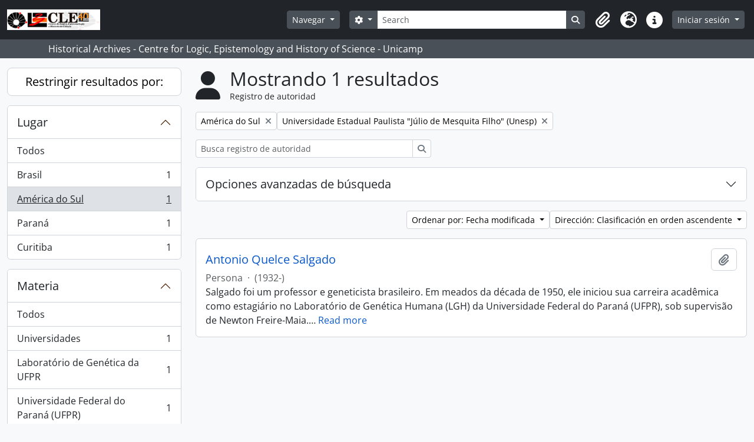

--- FILE ---
content_type: text/html; charset=utf-8
request_url: https://arqhist.cle.unicamp.br/index.php/actor/browse?place=4769&subject=104185&sort=lastUpdated&sf_culture=es&sortDir=asc
body_size: 8800
content:
<!DOCTYPE html>
<html lang="es" dir="ltr">
  <head>
        <meta charset="utf-8">
    <meta name="viewport" content="width=device-width, initial-scale=1">
    <title>Actor browse - Historical Archives - Centre for Logic, Epistemology and History of Science - Unicamp</title>
        <link rel="shortcut icon" href="/favicon.ico">
    <script defer src="/dist/js/vendor.bundle.51cf3c3989802bda6211.js"></script><script defer src="/dist/js/arDominionB5Plugin.bundle.ee01f345bf45cf8bd842.js"></script><link href="/dist/css/arDominionB5Plugin.bundle.5e47f9f2330e33f54f04.css" rel="stylesheet">
      </head>
  <body class="d-flex flex-column min-vh-100 actor browse show-edit-tooltips">
        <div class="visually-hidden-focusable p-3 border-bottom">
  <a class="btn btn-sm btn-secondary" href="#main-column">
    Skip to main content  </a>
</div>
    



<header id="top-bar" class="navbar navbar-expand-lg navbar-dark bg-dark" role="navigation" aria-label="Main navigation">
  <div class="container-fluid">
          <a class="navbar-brand d-flex flex-wrap flex-lg-nowrap align-items-center py-0 me-0" href="/index.php/" title="Inicio" rel="home">
                  <img alt="AtoM logo" class="d-inline-block my-2 me-3" height="35" src="/plugins/arDominionB5Plugin/images/logo.png" />                      </a>
        <button class="navbar-toggler atom-btn-secondary my-2 me-1 px-1" type="button" data-bs-toggle="collapse" data-bs-target="#navbar-content" aria-controls="navbar-content" aria-expanded="false">
      <i 
        class="fas fa-2x fa-fw fa-bars" 
        data-bs-toggle="tooltip"
        data-bs-placement="bottom"
        title="Toggle navigation"
        aria-hidden="true">
      </i>
      <span class="visually-hidden">Toggle navigation</span>
    </button>
    <div class="collapse navbar-collapse flex-wrap justify-content-end me-1" id="navbar-content">
      <div class="d-flex flex-wrap flex-lg-nowrap flex-grow-1">
        <div class="dropdown my-2 me-3">
  <button class="btn btn-sm atom-btn-secondary dropdown-toggle" type="button" id="browse-menu" data-bs-toggle="dropdown" aria-expanded="false">
    Navegar  </button>
  <ul class="dropdown-menu mt-2" aria-labelledby="browse-menu">
    <li>
      <h6 class="dropdown-header">
        Navegar      </h6>
    </li>
                  <li id="node_browseActors">
          <a class="dropdown-item" href="/index.php/actor/browse" title="Registro de autoridad">Registro de autoridad</a>        </li>
                        <li id="node_browseInformationObjects">
          <a class="dropdown-item" href="/index.php/informationobject/browse" title="Descripción archivística">Descripción archivística</a>        </li>
                        <li id="node_browseRepositories">
          <a class="dropdown-item" href="https://arqhist.cle.unicamp.br/index.php/arquivos-historicos-do-centro-de-logica-epistemologia-e-historia-da-ci-encia" title="Instituciones archivísticas">Instituciones archivísticas</a>        </li>
                        <li id="node_browseFunctions">
          <a class="dropdown-item" href="/index.php/function/browse" title="Funciones">Funciones</a>        </li>
                        <li id="node_browseDigitalObjects">
          <a class="dropdown-item" href="/index.php/informationobject/browse?view=card&amp;onlyMedia=1&amp;topLod=0" title="Objetos digitales">Objetos digitales</a>        </li>
                        <li id="node_addcadastre">
          <a class="dropdown-item" href="https://arqhist.cle.unicamp.br/cadastro" title="Cadastro do Pesquisador">Cadastro do Pesquisador</a>        </li>
                        <li id="node_Guia do acervo">
          <a class="dropdown-item" href="https://issuu.com/centrodelogicaeepistemologia/docs/guiacle" title="Guia do acervo">Guia do acervo</a>        </li>
                        <li id="node_Pesquisas a partir do acervo">
          <a class="dropdown-item" href="https://arqhist.cle.unicamp.br/index.php/pesquisas-a-partir-do-acervo" title="Pesquisas a partir do acervo">Pesquisas a partir do acervo</a>        </li>
                        <li id="node_browseSubjects">
          <a class="dropdown-item" href="/index.php/taxonomy/index/id/35" title="Materias">Materias</a>        </li>
            </ul>
</div>
        <form
  id="search-box"
  class="d-flex flex-grow-1 my-2"
  role="search"
  action="/index.php/informationobject/browse">
  <h2 class="visually-hidden">Búsqueda</h2>
  <input type="hidden" name="topLod" value="0">
  <input type="hidden" name="sort" value="relevance">
  <div class="input-group flex-nowrap">
    <button
      id="search-box-options"
      class="btn btn-sm atom-btn-secondary dropdown-toggle"
      type="button"
      data-bs-toggle="dropdown"
      data-bs-auto-close="outside"
      aria-expanded="false">
      <i class="fas fa-cog" aria-hidden="true"></i>
      <span class="visually-hidden">Search options</span>
    </button>
    <div class="dropdown-menu mt-2" aria-labelledby="search-box-options">
            <a class="dropdown-item" href="/index.php/informationobject/browse?showAdvanced=1&topLod=0">
        Búsqueda avanzada      </a>
    </div>
    <input
      id="search-box-input"
      class="form-control form-control-sm dropdown-toggle"
      type="search"
      name="query"
      autocomplete="off"
      value=""
      placeholder="Search"
      data-url="/index.php/search/autocomplete"
      data-bs-toggle="dropdown"
      aria-label="Search"
      aria-expanded="false">
    <ul id="search-box-results" class="dropdown-menu mt-2" aria-labelledby="search-box-input"></ul>
    <button class="btn btn-sm atom-btn-secondary" type="submit">
      <i class="fas fa-search" aria-hidden="true"></i>
      <span class="visually-hidden">Search in browse page</span>
    </button>
  </div>
</form>
      </div>
      <div class="d-flex flex-nowrap flex-column flex-lg-row align-items-strech align-items-lg-center">
        <ul class="navbar-nav mx-lg-2">
                    <li class="nav-item dropdown d-flex flex-column">
  <a
    class="nav-link dropdown-toggle d-flex align-items-center p-0"
    href="#"
    id="clipboard-menu"
    role="button"
    data-bs-toggle="dropdown"
    aria-expanded="false"
    data-total-count-label="registros añadidos"
    data-alert-close="Cerrar"
    data-load-alert-message="There was an error loading the clipboard content."
    data-export-alert-message="The clipboard is empty for this entity type."
    data-export-check-url="/index.php/clipboard/exportCheck"
    data-delete-alert-message="Nota: los elementos del portapapeles no seleccionados en esta página se eliminarán del portapapeles cuando se actualice la página. Puede volver a seleccionarlos ahora o recargar la página para eliminarlos por completo. El uso de los botones de ordenación o de vista previa de impresión también provocará una recarga de la página - así que ¡se perderá todo lo que no esté seleccionado en ese momento!">
    <i
      class="fas fa-2x fa-fw fa-paperclip px-0 px-lg-2 py-2"
      data-bs-toggle="tooltip"
      data-bs-placement="bottom"
      data-bs-custom-class="d-none d-lg-block"
      title="Clipboard"
      aria-hidden="true">
    </i>
    <span class="d-lg-none mx-1" aria-hidden="true">
      Clipboard    </span>
    <span class="visually-hidden">
      Clipboard    </span>
  </a>
  <ul class="dropdown-menu dropdown-menu-end mb-2" aria-labelledby="clipboard-menu">
    <li>
      <h6 class="dropdown-header">
        Clipboard      </h6>
    </li>
    <li class="text-muted text-nowrap px-3 pb-2">
      <span
        id="counts-block"
        data-information-object-label="Descripción archivística"
        data-actor-object-label="Registro de autoridad"
        data-repository-object-label="Institución archivística">
      </span>
    </li>
                  <li id="node_clearClipboard">
          <a class="dropdown-item" href="/index.php/" title="Clear all selections">Clear all selections</a>        </li>
                        <li id="node_goToClipboard">
          <a class="dropdown-item" href="/index.php/clipboard/view" title="Go to clipboard">Go to clipboard</a>        </li>
                        <li id="node_loadClipboard">
          <a class="dropdown-item" href="/index.php/clipboard/load" title="Load clipboard">Load clipboard</a>        </li>
                        <li id="node_saveClipboard">
          <a class="dropdown-item" href="/index.php/clipboard/load" title="Save clipboard">Save clipboard</a>        </li>
            </ul>
</li>
                      <li class="nav-item dropdown d-flex flex-column">
  <a
    class="nav-link dropdown-toggle d-flex align-items-center p-0"
    href="#"
    id="language-menu"
    role="button"
    data-bs-toggle="dropdown"
    aria-expanded="false">
    <i
      class="fas fa-2x fa-fw fa-globe-europe px-0 px-lg-2 py-2"
      data-bs-toggle="tooltip"
      data-bs-placement="bottom"
      data-bs-custom-class="d-none d-lg-block"
      title="Idioma"
      aria-hidden="true">
    </i>
    <span class="d-lg-none mx-1" aria-hidden="true">
      Idioma    </span>
    <span class="visually-hidden">
      Idioma    </span>  
  </a>
  <ul class="dropdown-menu dropdown-menu-end mb-2" aria-labelledby="language-menu">
    <li>
      <h6 class="dropdown-header">
        Idioma      </h6>
    </li>
          <li>
        <a class="dropdown-item" href="/index.php/actor/browse?sf_culture=en&amp;place=4769&amp;subject=104185&amp;sort=lastUpdated&amp;sortDir=asc" title="English">English</a>      </li>
          <li>
        <a class="dropdown-item" href="/index.php/actor/browse?sf_culture=pt_BR&amp;place=4769&amp;subject=104185&amp;sort=lastUpdated&amp;sortDir=asc" title="Português do Brasil">Português do Brasil</a>      </li>
      </ul>
</li>
                    <li class="nav-item dropdown d-flex flex-column">
  <a
    class="nav-link dropdown-toggle d-flex align-items-center p-0"
    href="#"
    id="quick-links-menu"
    role="button"
    data-bs-toggle="dropdown"
    aria-expanded="false">
    <i
      class="fas fa-2x fa-fw fa-info-circle px-0 px-lg-2 py-2"
      data-bs-toggle="tooltip"
      data-bs-placement="bottom"
      data-bs-custom-class="d-none d-lg-block"
      title="Enlaces rápidos"
      aria-hidden="true">
    </i>
    <span class="d-lg-none mx-1" aria-hidden="true">
      Enlaces rápidos    </span> 
    <span class="visually-hidden">
      Enlaces rápidos    </span>
  </a>
  <ul class="dropdown-menu dropdown-menu-end mb-2" aria-labelledby="quick-links-menu">
    <li>
      <h6 class="dropdown-header">
        Enlaces rápidos      </h6>
    </li>
                  <li id="node_home">
          <a class="dropdown-item" href="/index.php/" title="Inicio">Inicio</a>        </li>
                        <li id="node_about">
          <a class="dropdown-item" href="/index.php/about" title="Acerca">Acerca</a>        </li>
                                                      <li id="node_help">
          <a class="dropdown-item" href="/index.php/ajuda" title="Ajuda">Ajuda</a>        </li>
                        <li id="node_Research">
          <a class="dropdown-item" href="/index.php/pesquisa" title="Informações ao pesquisador">Informações ao pesquisador</a>        </li>
                        <li id="node_Guia do acervo">
          <a class="dropdown-item" href="https://issuu.com/centrodelogicaeepistemologia/docs/guiacle" title="Guia do acervo">Guia do acervo</a>        </li>
                        <li id="node_privacy">
          <a class="dropdown-item" href="/index.php/privacy" title="Privacy Policy">Privacy Policy</a>        </li>
            </ul>
</li>
        </ul>
              <div class="dropdown my-2">
    <button class="btn btn-sm atom-btn-secondary dropdown-toggle" type="button" id="user-menu" data-bs-toggle="dropdown" data-bs-auto-close="outside" aria-expanded="false">
      Iniciar sesión    </button>
    <div class="dropdown-menu dropdown-menu-lg-end mt-2" aria-labelledby="user-menu">
      <div>
        <h6 class="dropdown-header">
          ¿Estás registrado?        </h6>
      </div>
      <form class="mx-3 my-2" action="/index.php/user/login" method="post">        <input type="hidden" name="_csrf_token" value="018e44d78b77aa4ea99073c374f8253c" id="csrf_token" /><input type="hidden" name="next" value="https://arqhist.cle.unicamp.br/index.php/actor/browse?place=4769&amp;subject=104185&amp;sort=lastUpdated&amp;sf_culture=es&amp;sortDir=asc" id="next" />        <div class="mb-3"><label class="form-label" for="email">Correo electrónico<span aria-hidden="true" class="text-primary ms-1"><strong>*</strong></span><span class="visually-hidden">This field is required.</span></label><input type="text" name="email" class="form-control-sm form-control" id="email" /></div>        <div class="mb-3"><label class="form-label" for="password">Contraseña<span aria-hidden="true" class="text-primary ms-1"><strong>*</strong></span><span class="visually-hidden">This field is required.</span></label><input type="password" name="password" class="form-control-sm form-control" autocomplete="off" id="password" /></div>        <button class="btn btn-sm atom-btn-secondary" type="submit">
          Iniciar sesión        </button>
      </form>
    </div>
  </div>
      </div>
    </div>
  </div>
</header>

  <div class="bg-secondary text-white">
    <div class="container-xl py-1">
      Historical Archives - Centre for Logic, Epistemology and History of Science - Unicamp    </div>
  </div>
    
<div id="wrapper" class="container-xxl pt-3 flex-grow-1">
            <div class="row">
    <div id="sidebar" class="col-md-3">
      
    <h2 class="d-grid">
      <button
        class="btn btn-lg atom-btn-white collapsed text-wrap"
        type="button"
        data-bs-toggle="collapse"
        data-bs-target="#collapse-aggregations"
        aria-expanded="false"
        aria-controls="collapse-aggregations">
        Restringir resultados por:      </button>
    </h2>

    <div class="collapse" id="collapse-aggregations">

        
        
        
        
      

<div class="accordion mb-3">
  <div class="accordion-item aggregation">
    <h2 class="accordion-header" id="heading-place">
      <button
        class="accordion-button"
        type="button"
        data-bs-toggle="collapse"
        data-bs-target="#collapse-place"
        aria-expanded="true"
        aria-controls="collapse-place">
        Lugar      </button>
    </h2>
    <div
      id="collapse-place"
      class="accordion-collapse collapse show list-group list-group-flush"
      aria-labelledby="heading-place">
      
              <a class="list-group-item list-group-item-action d-flex justify-content-between align-items-center" href="/index.php/actor/browse?subject=104185&amp;sort=lastUpdated&amp;sf_culture=es&amp;sortDir=asc" title="Todos">Todos</a>          
              
        <a class="list-group-item list-group-item-action d-flex justify-content-between align-items-center text-break" href="/index.php/actor/browse?place=3785&amp;subject=104185&amp;sort=lastUpdated&amp;sf_culture=es&amp;sortDir=asc" title="Brasil, 1 resultados1">Brasil<span class="visually-hidden">, 1 resultados</span><span aria-hidden="true" class="ms-3 text-nowrap">1</span></a>              
        <a class="list-group-item list-group-item-action d-flex justify-content-between align-items-center text-break active text-decoration-underline" href="/index.php/actor/browse?place=4769&amp;subject=104185&amp;sort=lastUpdated&amp;sf_culture=es&amp;sortDir=asc" title="América do Sul, 1 resultados1">América do Sul<span class="visually-hidden">, 1 resultados</span><span aria-hidden="true" class="ms-3 text-nowrap">1</span></a>              
        <a class="list-group-item list-group-item-action d-flex justify-content-between align-items-center text-break" href="/index.php/actor/browse?place=4815&amp;subject=104185&amp;sort=lastUpdated&amp;sf_culture=es&amp;sortDir=asc" title="Paraná, 1 resultados1">Paraná<span class="visually-hidden">, 1 resultados</span><span aria-hidden="true" class="ms-3 text-nowrap">1</span></a>              
        <a class="list-group-item list-group-item-action d-flex justify-content-between align-items-center text-break" href="/index.php/actor/browse?place=4816&amp;subject=104185&amp;sort=lastUpdated&amp;sf_culture=es&amp;sortDir=asc" title="Curitiba, 1 resultados1">Curitiba<span class="visually-hidden">, 1 resultados</span><span aria-hidden="true" class="ms-3 text-nowrap">1</span></a>          </div>
  </div>
</div>

      

<div class="accordion mb-3">
  <div class="accordion-item aggregation">
    <h2 class="accordion-header" id="heading-subject">
      <button
        class="accordion-button"
        type="button"
        data-bs-toggle="collapse"
        data-bs-target="#collapse-subject"
        aria-expanded="true"
        aria-controls="collapse-subject">
        Materia      </button>
    </h2>
    <div
      id="collapse-subject"
      class="accordion-collapse collapse show list-group list-group-flush"
      aria-labelledby="heading-subject">
      
              <a class="list-group-item list-group-item-action d-flex justify-content-between align-items-center" href="/index.php/actor/browse?place=4769&amp;sort=lastUpdated&amp;sf_culture=es&amp;sortDir=asc" title="Todos">Todos</a>          
              
        <a class="list-group-item list-group-item-action d-flex justify-content-between align-items-center text-break" href="/index.php/actor/browse?subject=23164&amp;place=4769&amp;sort=lastUpdated&amp;sf_culture=es&amp;sortDir=asc" title="Universidades, 1 resultados1">Universidades<span class="visually-hidden">, 1 resultados</span><span aria-hidden="true" class="ms-3 text-nowrap">1</span></a>              
        <a class="list-group-item list-group-item-action d-flex justify-content-between align-items-center text-break" href="/index.php/actor/browse?subject=99269&amp;place=4769&amp;sort=lastUpdated&amp;sf_culture=es&amp;sortDir=asc" title="Laboratório de Genética da UFPR, 1 resultados1">Laboratório de Genética da UFPR<span class="visually-hidden">, 1 resultados</span><span aria-hidden="true" class="ms-3 text-nowrap">1</span></a>              
        <a class="list-group-item list-group-item-action d-flex justify-content-between align-items-center text-break" href="/index.php/actor/browse?subject=102147&amp;place=4769&amp;sort=lastUpdated&amp;sf_culture=es&amp;sortDir=asc" title="Universidade Federal do Paraná (UFPR), 1 resultados1">Universidade Federal do Paraná (UFPR)<span class="visually-hidden">, 1 resultados</span><span aria-hidden="true" class="ms-3 text-nowrap">1</span></a>              
        <a class="list-group-item list-group-item-action d-flex justify-content-between align-items-center text-break active text-decoration-underline" href="/index.php/actor/browse?subject=104185&amp;place=4769&amp;sort=lastUpdated&amp;sf_culture=es&amp;sortDir=asc" title="Universidade Estadual Paulista &quot;Júlio de Mesquita Filho&quot; (Unesp), 1 resultados1">Universidade Estadual Paulista "Júlio de Mesquita Filho" (Unesp)<span class="visually-hidden">, 1 resultados</span><span aria-hidden="true" class="ms-3 text-nowrap">1</span></a>          </div>
  </div>
</div>

        
    </div>

      </div>
    <div id="main-column" role="main" class="col-md-9">
        <div class="multiline-header d-flex align-items-center mb-3">
    <i class="fas fa-3x fa-user me-3" aria-hidden="true"></i>
    <div class="d-flex flex-column">
      <h1 class="mb-0" aria-describedby="heading-label">
                  Mostrando 1 resultados              </h1>
      <span class="small" id="heading-label">
        Registro de autoridad      </span>
    </div>
  </div>
        <div class="d-flex flex-wrap gap-2">
                <a 
  href="/index.php/actor/browse?subject=104185&sort=lastUpdated&sf_culture=es&sortDir=asc"
  class="btn btn-sm atom-btn-white align-self-start mw-100 filter-tag d-flex">
  <span class="visually-hidden">
    Remove filter:  </span>
  <span class="text-truncate d-inline-block">
    América do Sul  </span>
  <i aria-hidden="true" class="fas fa-times ms-2 align-self-center"></i>
</a>
  <a 
  href="/index.php/actor/browse?place=4769&sort=lastUpdated&sf_culture=es&sortDir=asc"
  class="btn btn-sm atom-btn-white align-self-start mw-100 filter-tag d-flex">
  <span class="visually-hidden">
    Remove filter:  </span>
  <span class="text-truncate d-inline-block">
    Universidade Estadual Paulista "Júlio de Mesquita Filho" (Unesp)  </span>
  <i aria-hidden="true" class="fas fa-times ms-2 align-self-center"></i>
</a>
      </div>

  <div class="d-inline-block mb-3">
    <form
  id="inline-search"
  method="get"
  action="/index.php/actor/browse"
  role="search"
  aria-label="Registro de autoridad">

  
  <div class="input-group flex-nowrap">
    
    <input
      class="form-control form-control-sm"
      type="search"
      name="subquery"
      value=""
      placeholder="Busca registro de autoridad"
      aria-label="Busca registro de autoridad">

    
    <button class="btn btn-sm atom-btn-white" type="submit">
      <i class="fas fa-search" aria-hidden="true"></i>
      <span class="visually-hidden">Búsqueda</span>
    </button>
  </div>

</form>
  </div>
      
  <div class="accordion mb-3 adv-search" role="search">
  <div class="accordion-item">
    <h2 class="accordion-header" id="heading-adv-search">
      <button class="accordion-button collapsed" type="button" data-bs-toggle="collapse" data-bs-target="#collapse-adv-search" aria-expanded="false" aria-controls="collapse-adv-search">
        Opciones avanzadas de búsqueda      </button>
    </h2>
    <div id="collapse-adv-search" class="accordion-collapse collapse" aria-labelledby="heading-adv-search">
      <div class="accordion-body">
        <form name="advanced-search-form" method="get" action="/index.php/actor/browse">
                      <input type="hidden" name="place" value="4769"/>
                      <input type="hidden" name="subject" value="104185"/>
                      <input type="hidden" name="sort" value="lastUpdated"/>
                      <input type="hidden" name="sortDir" value="asc"/>
          
          <h5>Encontrar resultados con :</h5>

          <div class="criteria mb-4">

            
              
            
            
            <div class="criterion row align-items-center">

              <div class="col-xl-auto mb-3 adv-search-boolean">
                <select class="form-select" name="so0" aria-label="Boolean">
                  <option value="and">y</option>
                  <option value="or">o</option>
                  <option value="not">no</option>
                </select>
              </div>

              <div class="col-xl-auto flex-grow-1 mb-3">
                <input class="form-control" type="text" aria-label="Búsqueda" placeholder="Búsqueda" name="sq0">
              </div>

              <div class="col-xl-auto mb-3 text-center">
                <span class="form-text">en</span>
              </div>

              <div class="col-xl-auto mb-3">
                <select class="form-select" name="sf0">
                  <option value="">Cualquier campo</option>
                                      <option value="authorizedFormOfName">Forma autorizada del nombre</option>
                                      <option value="parallelNames">Forma(s) paralela(s) de nombre</option>
                                      <option value="otherNames">Otra(s) forma(s) de nombre</option>
                                      <option value="datesOfExistence">Fechas de existencia</option>
                                      <option value="history">Historia</option>
                                      <option value="legalStatus">Estatuto jurídico</option>
                                      <option value="places">Lugares</option>
                                      <option value="generalContext">Contexto general</option>
                                      <option value="occupations">Puntos de acceso a la profesión</option>
                                      <option value="occupationNotes">Notas sobre el punto de acceso a la profesión</option>
                                      <option value="subject">Puntos de acceso por materia</option>
                                      <option value="place">Puntos de acceso por lugar</option>
                                      <option value="descriptionIdentifier">Identificador de registro de autoridad</option>
                                      <option value="institutionResponsibleIdentifier">Identificador de la institución</option>
                                      <option value="sources">Fuentes</option>
                                      <option value="maintenanceNotes">Notas de mantención</option>
                                  </select>
              </div>

              <div class="col-xl-auto mb-3">
                <a href="#" class="d-none d-xl-block delete-criterion" aria-label="Delete criterion">
                  <i aria-hidden="true" class="fas fa-times text-muted"></i>
                </a>
                <a href="#" class="d-xl-none delete-criterion btn btn-outline-danger w-100 mb-3">
                  Delete criterion                </a>
              </div>

            </div>

            <div class="add-new-criteria mb-3">
              <a id="add-criterion-dropdown-menu" class="btn atom-btn-white dropdown-toggle" href="#" role="button" data-bs-toggle="dropdown" aria-expanded="false">Añadir nuevo criterio</a>
              <ul class="dropdown-menu mt-2" aria-labelledby="add-criterion-dropdown-menu">
                <li><a class="dropdown-item" href="#" id="add-criterion-and">Y</a></li>
                <li><a class="dropdown-item" href="#" id="add-criterion-or">O</a></li>
                <li><a class="dropdown-item" href="#" id="add-criterion-not">No</a></li>
              </ul>
            </div>

          </div>

          
          <h5>Filtrar resultados por :</h5>

          <div class="criteria row mb-2">

            <div class="col-md-4">
              <div class="mb-3"><label class="form-label" for="hasDigitalObject">Objeto digital disponibles</label><select name="hasDigitalObject" class="form-select" id="hasDigitalObject">
<option value="" selected="selected"></option>
<option value="1">Sí</option>
<option value="0">No</option>
</select></div>            </div>

            <div class="col-md-4">
              <div class="mb-3"><label class="form-label" for="entityType">Tipo de entidad disponibles</label><select name="entityType" class="form-select" id="entityType">
<option value="" selected="selected"></option>
<option value="131">Entidad colectiva</option>
<option value="133">Familia</option>
<option value="132">Persona</option>
</select></div>            </div>

            <div class="col-md-4">
              <div class="mb-3"><label class="form-label" for="emptyField">Campo vacío</label><select name="emptyField" class="form-select" id="emptyField">
<option value="" selected="selected"></option>
<option value="authorizedFormOfName">Forma autorizada del nombre</option>
<option value="parallelNames">Forma(s) paralela(s) de nombre</option>
<option value="otherNames">Otra(s) forma(s) de nombre</option>
<option value="datesOfExistence">Fechas de existencia</option>
<option value="history">Historia</option>
<option value="legalStatus">Estatuto jurídico</option>
<option value="places">Lugares</option>
<option value="generalContext">Contexto general</option>
<option value="occupations">Puntos de acceso a la profesión</option>
<option value="occupationNotes">Notas sobre el punto de acceso a la profesión</option>
<option value="subject">Puntos de acceso por materia</option>
<option value="place">Puntos de acceso por lugar</option>
<option value="descriptionIdentifier">Identificador de registro de autoridad</option>
<option value="institutionResponsibleIdentifier">Identificador de la institución</option>
<option value="sources">Fuentes</option>
<option value="maintenanceNotes">Notas de mantención</option>
</select></div>            </div>

          </div>

          <h5>Encontrar resultados donde:</h5>

          <div class="criteria row mb-2">

            <div class="col-md-3">
              <div class="mb-3"><label class="form-label" for="relatedType">Relación</label><select name="relatedType" class="form-select" id="relatedType">
<option value="" selected="selected"></option>
<option value="58017">Controles</option>
<option value="58013">is controlled by</option>
<option value="58018">is owned by</option>
<option value="194">is the associate of</option>
<option value="193">is the business partner of</option>
<option value="348663">is the child of</option>
<option value="348662">is the client of</option>
<option value="200">is the cousin of</option>
<option value="195">is the friend of</option>
<option value="202">is the grandchild of</option>
<option value="201">is the grandparent of</option>
<option value="58014">is the owner of</option>
<option value="196">is the parent of</option>
<option value="86884">is the predecessor of</option>
<option value="86887">is the provider of</option>
<option value="198">is the sibling of</option>
<option value="199">is the spouse of</option>
<option value="58016">is the subordinate of</option>
<option value="86885">is the successor of</option>
<option value="58015">is the superior of</option>
</select></div>            </div>

            <div class="col-md-9">
              <div class="mb-3"><label class="form-label" for="relatedAuthority">Related Registro de autoridad</label><select name="relatedAuthority" class="form-autocomplete form-control" id="relatedAuthority">

</select><input class="list" type="hidden" value="/index.php/actor/autocomplete"></div>            </div>

          </div>

          <ul class="actions mb-1 nav gap-2 justify-content-center">
            <li><input type="button" class="btn atom-btn-outline-danger reset" value="Reiniciar"></li>
            <li><input type="submit" class="btn atom-btn-outline-light" value="Búsqueda"></li>
          </ul>

        </form>
      </div>
    </div>
  </div>
</div>

  
    <div class="d-flex flex-wrap gap-2 justify-content-end mb-3">
      
<div class="dropdown d-inline-block">
  <button class="btn btn-sm atom-btn-white dropdown-toggle text-wrap" type="button" id="sort-button" data-bs-toggle="dropdown" aria-expanded="false">
    Ordenar por: Fecha modificada  </button>
  <ul class="dropdown-menu dropdown-menu-end mt-2" aria-labelledby="sort-button">
          <li>
        <a
          href="/index.php/actor/browse?sort=lastUpdated&place=4769&subject=104185&sf_culture=es&sortDir=asc"
          class="dropdown-item active">
          Fecha modificada        </a>
      </li>
          <li>
        <a
          href="/index.php/actor/browse?sort=alphabetic&place=4769&subject=104185&sf_culture=es&sortDir=asc"
          class="dropdown-item">
          Nombre        </a>
      </li>
          <li>
        <a
          href="/index.php/actor/browse?sort=identifier&place=4769&subject=104185&sf_culture=es&sortDir=asc"
          class="dropdown-item">
          Identificador        </a>
      </li>
      </ul>
</div>


<div class="dropdown d-inline-block">
  <button class="btn btn-sm atom-btn-white dropdown-toggle text-wrap" type="button" id="sortDir-button" data-bs-toggle="dropdown" aria-expanded="false">
    Dirección: Clasificación en orden ascendente  </button>
  <ul class="dropdown-menu dropdown-menu-end mt-2" aria-labelledby="sortDir-button">
          <li>
        <a
          href="/index.php/actor/browse?sortDir=asc&place=4769&subject=104185&sort=lastUpdated&sf_culture=es"
          class="dropdown-item active">
          Clasificación en orden ascendente        </a>
      </li>
          <li>
        <a
          href="/index.php/actor/browse?sortDir=desc&place=4769&subject=104185&sort=lastUpdated&sf_culture=es"
          class="dropdown-item">
          Descendente        </a>
      </li>
      </ul>
</div>
    </div>

    <div id="content">

                      <article class="search-result row g-0 p-3 border-bottom">
  
  <div class="col-12 d-flex flex-column gap-1">
    <div class="d-flex align-items-center gap-2 mw-100">
      <a class="h5 mb-0 text-truncate" href="/index.php/antonio-quelce-salgado" title="Antonio Quelce Salgado">Antonio Quelce Salgado</a>
      <button
  class="btn atom-btn-white ms-auto active-primary clipboard"
  data-clipboard-slug="antonio-quelce-salgado"
  data-clipboard-type="actor"
  data-tooltip="true"  data-title="Añadir al portapapeles"
  data-alt-title="Eliminar del portapapeles">
  <i class="fas fa-lg fa-paperclip" aria-hidden="true"></i>
  <span class="visually-hidden">
    Añadir al portapapeles  </span>
</button>
    </div>

    <div class="d-flex flex-column gap-2">
      <div class="d-flex flex-wrap">
                
                            <span class="text-muted">
            Persona          </span>
                  
                              <span class="text-muted mx-2"> · </span>
                    <span class="text-muted">
            (1932-)          </span>
              </div>

              <span class="text-block d-none">
          Salgado foi um professor e geneticista brasileiro. Em meados da década de 1950, ele iniciou sua carreira acadêmica como estagiário no Laboratório de Genética Humana (LGH) da Universidade Federal do Paraná (UFPR), sob supervisão de Newton Freire-Maia. Trabalhou até o início da década de 1960 no LGH, realizando trabalho de campo coletando dados para a pesquisa sobre consanguinidade na população brasileira. Em 1962 foi contratado como professor na Faculdade de Filosofia e Ciências (FFC), em Marília, que futuramente veio a compor a Universidade Estadual Paulista "Júlio de Mesquita Filho".<br/>Em meados de 1960, em Marília Quelce sofreu com perseguições políticas assim como o, também professor, Ubaldo Puppi. Ambos foram denunciados por darem cursos sobre a conjuntura político-econômica do Brasil; por defenderem a reforma agrária e por participarem de um programa de alfabetização (Método Paulo Freire). Os dois professores acabaram presos. A repressão se estendeu ao longo daquela década. Já em 1983, no campus situado na cidade de Assis, Salgado era um dos candidatos a novo diretor sendo escolhido através de consulta à comunidade e vencendo por ampla maioria nos três segmentos. Entretanto, contrariando o resultado da consulta, o reitor Armando Octávio Ramos não o nomeou. A reação da comunidade foi uma greve, que durou 64 dias. Entre 1984-1986, ele ocupou o cargo de presidente da Associação dos Docentes da Unesp (Adunesp). Anos depois, foi residente do Conselho Estadual do Idoso (SP, c. 2003).        </span>
          </div>
  </div>
</article>
      
    </div>
  
            </div>
  </div>
</div>

        <footer>

  
  
  <div id="print-date">
    Imprimido: 2026-01-23  </div>

  <div id="js-i18n">
    <div id="read-more-less-links"
      data-read-more-text="Read more" 
      data-read-less-text="Read less">
    </div>
  </div>

</footer>
  </body>
</html>
